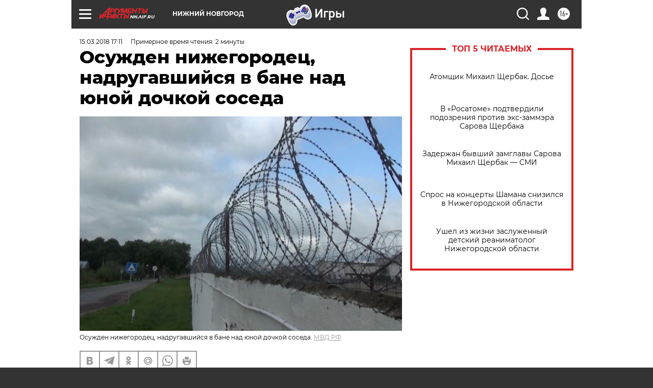

--- FILE ---
content_type: text/html
request_url: https://tns-counter.ru/nc01a**R%3Eundefined*aif_ru/ru/UTF-8/tmsec=aif_ru/56756625***
body_size: -71
content:
CCB56613696B00DBX1768620251:CCB56613696B00DBX1768620251

--- FILE ---
content_type: application/javascript
request_url: https://smi2.ru/counter/settings?payload=CIyLAhjcru3PvDM6JDFlOTdkYmViLTA0MDktNDNjMS1hZmRlLTU0ZWNmZjdkNDIzOQ&cb=_callbacks____0mkhqu1w7
body_size: 1512
content:
_callbacks____0mkhqu1w7("[base64]");